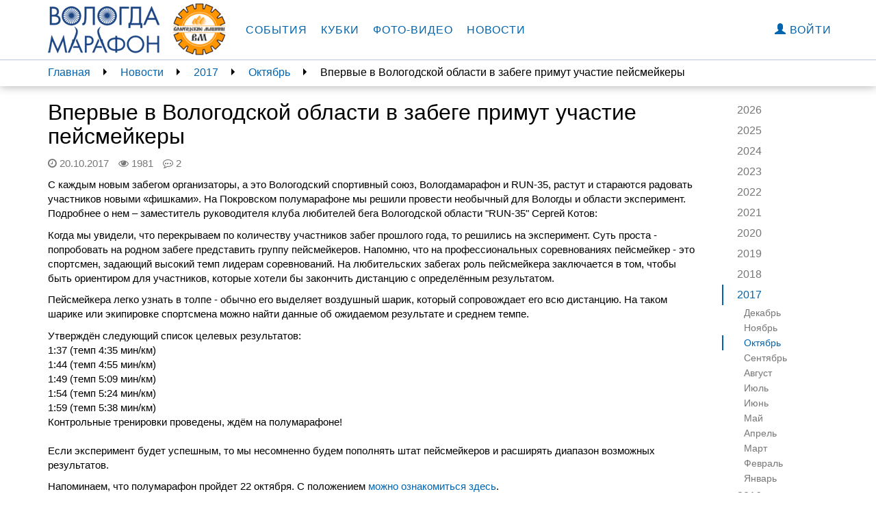

--- FILE ---
content_type: text/html; charset=utf-8
request_url: https://vologdamarafon.ru/news/2017/10/20/%D0%B2%D0%BF%D0%B5%D1%80%D0%B2%D1%8B%D0%B5-%D0%B2-%D0%B2%D0%BE%D0%BB%D0%BE%D0%B3%D0%BE%D0%B4%D1%81%D0%BA%D0%BE%D0%B9-%D0%BE%D0%B1%D0%BB%D0%B0%D1%81%D1%82%D0%B8-%D0%B2-%D0%B7%D0%B0%D0%B1%D0%B5%D0%B3%D0%B5-%D0%BF%D1%80%D0%B8%D0%BC%D1%83%D1%82-%D1%83%D1%87%D0%B0%D1%81%D1%82%D0%B8%D0%B5-%D0%BF%D0%B5%D0%B9%D1%81%D0%BC%D0%B5%D0%B9%D0%BA%D0%B5%D1%80%D1%8B/
body_size: 6856
content:

<!DOCTYPE html>
<!--[if lt IE 7]>      <html class="no-js lt-ie9 lt-ie8 lt-ie7"> <![endif]-->
<!--[if IE 7]>         <html class="no-js lt-ie9 lt-ie8"> <![endif]-->
<!--[if IE 8]>         <html class="no-js lt-ie9"> <![endif]-->
<!--[if gt IE 8]><!-->
<html class="no-js" ng-app="vologdamarafon"> <!--<![endif]-->
<head>
    <meta charset="utf-8">
    <meta http-equiv="X-UA-Compatible" content="IE=edge">
    <meta name="viewport" content="width=device-width, initial-scale=1">
    <link rel="apple-touch-icon" sizes="57x57" href="https://static.vologdamarafon.ru/favicon/apple-icon-57x57.png">
    <link rel="apple-touch-icon" sizes="60x60" href="https://static.vologdamarafon.ru/favicon/apple-icon-60x60.png">
    <link rel="apple-touch-icon" sizes="72x72" href="https://static.vologdamarafon.ru/favicon/apple-icon-72x72.png">
    <link rel="apple-touch-icon" sizes="76x76" href="https://static.vologdamarafon.ru/favicon/apple-icon-76x76.png">
    <link rel="apple-touch-icon" sizes="114x114" href="https://static.vologdamarafon.ru/favicon/apple-icon-114x114.png">
    <link rel="apple-touch-icon" sizes="120x120" href="https://static.vologdamarafon.ru/favicon/apple-icon-120x120.png">
    <link rel="apple-touch-icon" sizes="144x144" href="https://static.vologdamarafon.ru/favicon/apple-icon-144x144.png">
    <link rel="apple-touch-icon" sizes="152x152" href="https://static.vologdamarafon.ru/favicon/apple-icon-152x152.png">
    <link rel="apple-touch-icon" sizes="180x180" href="https://static.vologdamarafon.ru/favicon/apple-icon-180x180.png">
    <link rel="icon" type="image/png" sizes="192x192" href="https://static.vologdamarafon.ru/favicon/android-icon-192x192.png">
    <link rel="icon" type="image/png" sizes="32x32" href="https://static.vologdamarafon.ru/favicon/favicon-32x32.png">
    <link rel="icon" type="image/png" sizes="96x96" href="https://static.vologdamarafon.ru/favicon/favicon-96x96.png">
    <link rel="icon" type="image/png" sizes="16x16" href="https://static.vologdamarafon.ru/favicon/favicon-16x16.png">
    <link rel="manifest" href="https://static.vologdamarafon.ru/favicon/manifest.json">
    <meta name="msapplication-TileColor" content="#ffffff">
    <meta name="msapplication-TileImage" content="https://static.vologdamarafon.ru/favicon/ms-icon-144x144.png">
    <meta name="theme-color" content="#ffffff">
    <meta name="description" content="">
    <title>
        Впервые в Вологодской области в забеге примут участие пейсмейкеры
        
            
                 | ВологдаМарафон
            
        
    </title>
    <link rel="stylesheet" href="https://use.fontawesome.com/releases/v5.8.2/css/regular.css" integrity="sha384-hCIN6p9+1T+YkCd3wWjB5yufpReULIPQ21XA/ncf3oZ631q2HEhdC7JgKqbk//4+" crossorigin="anonymous">
    <link rel="stylesheet" href="https://use.fontawesome.com/releases/v5.8.2/css/fontawesome.css" integrity="sha384-sri+NftO+0hcisDKgr287Y/1LVnInHJ1l+XC7+FOabmTTIK0HnE2ID+xxvJ21c5J" crossorigin="anonymous">
    
    <link rel="stylesheet" href="https://static.vologdamarafon.ru/CACHE/css/output.f3619e291880.css" type="text/css">
    
        
    
    <!-- HTML5 shim and Respond.js for IE8 support of HTML5 elements and media queries -->
    <!-- WARNING: Respond.js doesn't work if you view the page via file:// -->
    <!--[if lt IE 9]>
    <script src="https://oss.maxcdn.com/html5shiv/3.7.2/html5shiv.min.js"></script>
    <script src="https://oss.maxcdn.com/respond/1.4.2/respond.min.js"></script>
    <![endif]-->
    
        <script src="https://browser.sentry-cdn.com/5.1.0/bundle.min.js" crossorigin="anonymous"></script>
        <script>
            Sentry.init({dsn: 'https://e086fb4f4e5c4d66a16a3ed8b6118420@sentry.io/1443371'});
            
        </script>
    
    
    <script type="text/javascript" src="//vk.com/js/api/openapi.js?146"></script>

</head>
<body class="vologdamarafon inner-page">
<div class="hidden-xs"></div>
<div class="wrapper">
    <div class="wrapper-content">
        <header>
            <nav class="navbar navbar-vm navbar-fixed-top">
                <div class="container">
                    <div class="navbar-header">
                        <button type="button" class="navbar-toggle collapsed" data-toggle="collapse"
                                data-target="#navbar"
                                aria-expanded="false" aria-controls="navbar">
                            <span class="sr-only">Toggle navigation</span>
                            <span class="icon-bar"></span>
                            <span class="icon-bar"></span>
                            <span class="icon-bar"></span>
                        </button>
                        <a class="navbar-brand" href="/">
                            <img src="https://static.vologdamarafon.ru/img/vologdamarafon.png" class="hidden-xs hidden-sm"
                                 alt="ВОЛОГДА МАРАФОН">
                            <img src="https://static.vologdamarafon.ru/img/vologdamarafon-xs.png" class="hidden-md hidden-lg"
                                 alt="ВОЛОГДА МАРАФОН">
                        </a>
                        <a class="navbar-brand" href="https://www.vologdamash.ru" target="_blank">
                            <img src="https://static.vologdamarafon.ru/img/volmash.png" height="86" class="hidden-xs hidden-sm"
                                 alt="Вологодские машины">
                            <img src="https://static.vologdamarafon.ru/img/volmash.png" height="34" class="hidden-md hidden-lg"
                                 alt="Вологодские машины">
                        </a>
                    </div>
                    <div id="navbar" class="navbar-collapse collapse">
                        <ul class="nav navbar-nav main-menu">
                            
                                

    <li class="
        



        ">
        
            <a href="/marafon/">События</a>
        
    </li>

    <li class="
        



        ">
        
            <a href="/kubki/">Кубки</a>
        
    </li>

    <li class="
        



        ">
        
            <a href="/fotogalereya/">Фото-видео</a>
        
    </li>

    <li class="
        



        ">
        
            <a href="/news/">Новости</a>
        
    </li>

                            
                        </ul>
                        <ul class="nav navbar-nav navbar-right">
                            
                                <li><a href="/accounts/login/?next=/news/2017/10/20/впервые-в-вологодской-области-в-забеге-примут-участие-пейсмейкеры/"><i
                                        class="glyphicon glyphicon-user"></i>
                                    Войти</a>
                                </li>
                            
                        </ul>
                    </div>
                </div>
            </nav>
        </header>
        <main>
            
    <div class="nav-fixed">
        <div class="container nav-fixed-cnt">
            <aside class="breadcrumbs col-lg-10 col-md-9 hidden-xs hidden-sm">
                

<ul>
    
        <li><a href="/">Главная</a></li>
    
        <li><a href="/news/">Новости</a></li>
    
    
        
            <li><a href="/news/2017/">2017</a></li>
            <li><a href="/news/2017/10/">Октябрь</a></li>
            <li><span>Впервые в Вологодской области в забеге примут участие пейсмейкеры</span></li>
        
    
</ul>

            </aside>
            <aside class="nav-right-fixed col-lg-2 col-md-3">
                
                <div class="dropdown hidden-md hidden-lg">
                    <a href="" class="dropdown-toggle" id="right_menu" data-toggle="dropdown" aria-haspopup="true"
                       aria-expanded="true">
                        2017
                        <span class="caret"></span>
                        <ul class="dropdown-menu" aria-labelledby="right_menu">
                            <li><a href="/news/">Все годы</a></li>
                            
                                <li>
                                    <a href="/news/2026/">2026</a>
                                </li>
                            
                                <li>
                                    <a href="/news/2025/">2025</a>
                                </li>
                            
                                <li>
                                    <a href="/news/2024/">2024</a>
                                </li>
                            
                                <li>
                                    <a href="/news/2023/">2023</a>
                                </li>
                            
                                <li>
                                    <a href="/news/2022/">2022</a>
                                </li>
                            
                                <li>
                                    <a href="/news/2021/">2021</a>
                                </li>
                            
                                <li>
                                    <a href="/news/2020/">2020</a>
                                </li>
                            
                                <li>
                                    <a href="/news/2019/">2019</a>
                                </li>
                            
                                <li>
                                    <a href="/news/2018/">2018</a>
                                </li>
                            
                                <li>
                                    <a href="/news/2017/">2017</a>
                                </li>
                            
                                <li>
                                    <a href="/news/2016/">2016</a>
                                </li>
                            
                                <li>
                                    <a href="/news/2015/">2015</a>
                                </li>
                            
                                <li>
                                    <a href="/news/2014/">2014</a>
                                </li>
                            
                                <li>
                                    <a href="/news/2013/">2013</a>
                                </li>
                            
                                <li>
                                    <a href="/news/2012/">2012</a>
                                </li>
                            
                        </ul>
                    </a>
                </div>
                
                    
                
                    
                
                    
                
                    
                
                    
                
                    
                
                    
                
                    
                
                    
                
                    
                        <div class="dropdown hidden-md hidden-lg">
                            <a href="" class="dropdown-toggle" id="right_menu1" data-toggle="dropdown"
                               aria-haspopup="true"
                               aria-expanded="true">
                                Октябрь
                                <span class="caret"></span>
                            </a>
                            <ul class="dropdown-menu" aria-labelledby="right_menu1">
                                <li>
                                    <a href="/news/2017/">Все месяцы</a>
                                </li>
                                
                                    <li>
                                        <a href="/news/2017/12/">Декабрь</a>
                                    </li>
                                
                                    <li>
                                        <a href="/news/2017/11/">Ноябрь</a>
                                    </li>
                                
                                    <li>
                                        <a href="/news/2017/10/">Октябрь</a>
                                    </li>
                                
                                    <li>
                                        <a href="/news/2017/09/">Сентябрь</a>
                                    </li>
                                
                                    <li>
                                        <a href="/news/2017/08/">Август</a>
                                    </li>
                                
                                    <li>
                                        <a href="/news/2017/07/">Июль</a>
                                    </li>
                                
                                    <li>
                                        <a href="/news/2017/06/">Июнь</a>
                                    </li>
                                
                                    <li>
                                        <a href="/news/2017/05/">Май</a>
                                    </li>
                                
                                    <li>
                                        <a href="/news/2017/04/">Апрель</a>
                                    </li>
                                
                                    <li>
                                        <a href="/news/2017/03/">Март</a>
                                    </li>
                                
                                    <li>
                                        <a href="/news/2017/02/">Февраль</a>
                                    </li>
                                
                                    <li>
                                        <a href="/news/2017/01/">Январь</a>
                                    </li>
                                
                            </ul>
                        </div>
                    
                
                    
                
                    
                
                    
                
                    
                
                    
                
                <nav class="nav-right hidden-sm hidden-xs">
                    <ul class="nav">
                        
                            <li >
                                <a href="/news/2026/">2026</a>
                                <ul class="nav">
                                    
                                        <li >
                                            <a href="/news/2026/01/">Январь</a>
                                        </li>
                                    
                                </ul>
                            </li>
                        
                            <li >
                                <a href="/news/2025/">2025</a>
                                <ul class="nav">
                                    
                                        <li >
                                            <a href="/news/2025/12/">Декабрь</a>
                                        </li>
                                    
                                        <li >
                                            <a href="/news/2025/11/">Ноябрь</a>
                                        </li>
                                    
                                        <li class="active">
                                            <a href="/news/2025/10/">Октябрь</a>
                                        </li>
                                    
                                        <li >
                                            <a href="/news/2025/09/">Сентябрь</a>
                                        </li>
                                    
                                        <li >
                                            <a href="/news/2025/08/">Август</a>
                                        </li>
                                    
                                        <li >
                                            <a href="/news/2025/07/">Июль</a>
                                        </li>
                                    
                                        <li >
                                            <a href="/news/2025/06/">Июнь</a>
                                        </li>
                                    
                                        <li >
                                            <a href="/news/2025/05/">Май</a>
                                        </li>
                                    
                                        <li >
                                            <a href="/news/2025/04/">Апрель</a>
                                        </li>
                                    
                                        <li >
                                            <a href="/news/2025/03/">Март</a>
                                        </li>
                                    
                                        <li >
                                            <a href="/news/2025/02/">Февраль</a>
                                        </li>
                                    
                                        <li >
                                            <a href="/news/2025/01/">Январь</a>
                                        </li>
                                    
                                </ul>
                            </li>
                        
                            <li >
                                <a href="/news/2024/">2024</a>
                                <ul class="nav">
                                    
                                        <li >
                                            <a href="/news/2024/12/">Декабрь</a>
                                        </li>
                                    
                                        <li >
                                            <a href="/news/2024/11/">Ноябрь</a>
                                        </li>
                                    
                                        <li class="active">
                                            <a href="/news/2024/10/">Октябрь</a>
                                        </li>
                                    
                                        <li >
                                            <a href="/news/2024/09/">Сентябрь</a>
                                        </li>
                                    
                                        <li >
                                            <a href="/news/2024/08/">Август</a>
                                        </li>
                                    
                                        <li >
                                            <a href="/news/2024/07/">Июль</a>
                                        </li>
                                    
                                        <li >
                                            <a href="/news/2024/06/">Июнь</a>
                                        </li>
                                    
                                        <li >
                                            <a href="/news/2024/05/">Май</a>
                                        </li>
                                    
                                        <li >
                                            <a href="/news/2024/04/">Апрель</a>
                                        </li>
                                    
                                        <li >
                                            <a href="/news/2024/03/">Март</a>
                                        </li>
                                    
                                        <li >
                                            <a href="/news/2024/02/">Февраль</a>
                                        </li>
                                    
                                        <li >
                                            <a href="/news/2024/01/">Январь</a>
                                        </li>
                                    
                                </ul>
                            </li>
                        
                            <li >
                                <a href="/news/2023/">2023</a>
                                <ul class="nav">
                                    
                                        <li >
                                            <a href="/news/2023/12/">Декабрь</a>
                                        </li>
                                    
                                        <li >
                                            <a href="/news/2023/11/">Ноябрь</a>
                                        </li>
                                    
                                        <li class="active">
                                            <a href="/news/2023/10/">Октябрь</a>
                                        </li>
                                    
                                        <li >
                                            <a href="/news/2023/09/">Сентябрь</a>
                                        </li>
                                    
                                        <li >
                                            <a href="/news/2023/08/">Август</a>
                                        </li>
                                    
                                        <li >
                                            <a href="/news/2023/07/">Июль</a>
                                        </li>
                                    
                                        <li >
                                            <a href="/news/2023/06/">Июнь</a>
                                        </li>
                                    
                                        <li >
                                            <a href="/news/2023/05/">Май</a>
                                        </li>
                                    
                                        <li >
                                            <a href="/news/2023/04/">Апрель</a>
                                        </li>
                                    
                                        <li >
                                            <a href="/news/2023/03/">Март</a>
                                        </li>
                                    
                                        <li >
                                            <a href="/news/2023/02/">Февраль</a>
                                        </li>
                                    
                                        <li >
                                            <a href="/news/2023/01/">Январь</a>
                                        </li>
                                    
                                </ul>
                            </li>
                        
                            <li >
                                <a href="/news/2022/">2022</a>
                                <ul class="nav">
                                    
                                        <li >
                                            <a href="/news/2022/12/">Декабрь</a>
                                        </li>
                                    
                                        <li >
                                            <a href="/news/2022/11/">Ноябрь</a>
                                        </li>
                                    
                                        <li class="active">
                                            <a href="/news/2022/10/">Октябрь</a>
                                        </li>
                                    
                                        <li >
                                            <a href="/news/2022/09/">Сентябрь</a>
                                        </li>
                                    
                                        <li >
                                            <a href="/news/2022/08/">Август</a>
                                        </li>
                                    
                                        <li >
                                            <a href="/news/2022/07/">Июль</a>
                                        </li>
                                    
                                        <li >
                                            <a href="/news/2022/06/">Июнь</a>
                                        </li>
                                    
                                        <li >
                                            <a href="/news/2022/05/">Май</a>
                                        </li>
                                    
                                        <li >
                                            <a href="/news/2022/04/">Апрель</a>
                                        </li>
                                    
                                        <li >
                                            <a href="/news/2022/03/">Март</a>
                                        </li>
                                    
                                        <li >
                                            <a href="/news/2022/02/">Февраль</a>
                                        </li>
                                    
                                        <li >
                                            <a href="/news/2022/01/">Январь</a>
                                        </li>
                                    
                                </ul>
                            </li>
                        
                            <li >
                                <a href="/news/2021/">2021</a>
                                <ul class="nav">
                                    
                                        <li >
                                            <a href="/news/2021/12/">Декабрь</a>
                                        </li>
                                    
                                        <li >
                                            <a href="/news/2021/11/">Ноябрь</a>
                                        </li>
                                    
                                        <li class="active">
                                            <a href="/news/2021/10/">Октябрь</a>
                                        </li>
                                    
                                        <li >
                                            <a href="/news/2021/09/">Сентябрь</a>
                                        </li>
                                    
                                        <li >
                                            <a href="/news/2021/08/">Август</a>
                                        </li>
                                    
                                        <li >
                                            <a href="/news/2021/07/">Июль</a>
                                        </li>
                                    
                                        <li >
                                            <a href="/news/2021/06/">Июнь</a>
                                        </li>
                                    
                                        <li >
                                            <a href="/news/2021/05/">Май</a>
                                        </li>
                                    
                                        <li >
                                            <a href="/news/2021/04/">Апрель</a>
                                        </li>
                                    
                                        <li >
                                            <a href="/news/2021/03/">Март</a>
                                        </li>
                                    
                                        <li >
                                            <a href="/news/2021/02/">Февраль</a>
                                        </li>
                                    
                                        <li >
                                            <a href="/news/2021/01/">Январь</a>
                                        </li>
                                    
                                </ul>
                            </li>
                        
                            <li >
                                <a href="/news/2020/">2020</a>
                                <ul class="nav">
                                    
                                        <li >
                                            <a href="/news/2020/12/">Декабрь</a>
                                        </li>
                                    
                                        <li >
                                            <a href="/news/2020/11/">Ноябрь</a>
                                        </li>
                                    
                                        <li class="active">
                                            <a href="/news/2020/10/">Октябрь</a>
                                        </li>
                                    
                                        <li >
                                            <a href="/news/2020/09/">Сентябрь</a>
                                        </li>
                                    
                                        <li >
                                            <a href="/news/2020/08/">Август</a>
                                        </li>
                                    
                                        <li >
                                            <a href="/news/2020/07/">Июль</a>
                                        </li>
                                    
                                        <li >
                                            <a href="/news/2020/06/">Июнь</a>
                                        </li>
                                    
                                        <li >
                                            <a href="/news/2020/05/">Май</a>
                                        </li>
                                    
                                        <li >
                                            <a href="/news/2020/04/">Апрель</a>
                                        </li>
                                    
                                        <li >
                                            <a href="/news/2020/03/">Март</a>
                                        </li>
                                    
                                        <li >
                                            <a href="/news/2020/02/">Февраль</a>
                                        </li>
                                    
                                        <li >
                                            <a href="/news/2020/01/">Январь</a>
                                        </li>
                                    
                                </ul>
                            </li>
                        
                            <li >
                                <a href="/news/2019/">2019</a>
                                <ul class="nav">
                                    
                                        <li >
                                            <a href="/news/2019/12/">Декабрь</a>
                                        </li>
                                    
                                        <li >
                                            <a href="/news/2019/11/">Ноябрь</a>
                                        </li>
                                    
                                        <li class="active">
                                            <a href="/news/2019/10/">Октябрь</a>
                                        </li>
                                    
                                        <li >
                                            <a href="/news/2019/09/">Сентябрь</a>
                                        </li>
                                    
                                        <li >
                                            <a href="/news/2019/08/">Август</a>
                                        </li>
                                    
                                        <li >
                                            <a href="/news/2019/07/">Июль</a>
                                        </li>
                                    
                                        <li >
                                            <a href="/news/2019/06/">Июнь</a>
                                        </li>
                                    
                                        <li >
                                            <a href="/news/2019/05/">Май</a>
                                        </li>
                                    
                                        <li >
                                            <a href="/news/2019/04/">Апрель</a>
                                        </li>
                                    
                                        <li >
                                            <a href="/news/2019/03/">Март</a>
                                        </li>
                                    
                                        <li >
                                            <a href="/news/2019/02/">Февраль</a>
                                        </li>
                                    
                                        <li >
                                            <a href="/news/2019/01/">Январь</a>
                                        </li>
                                    
                                </ul>
                            </li>
                        
                            <li >
                                <a href="/news/2018/">2018</a>
                                <ul class="nav">
                                    
                                        <li >
                                            <a href="/news/2018/12/">Декабрь</a>
                                        </li>
                                    
                                        <li >
                                            <a href="/news/2018/11/">Ноябрь</a>
                                        </li>
                                    
                                        <li class="active">
                                            <a href="/news/2018/10/">Октябрь</a>
                                        </li>
                                    
                                        <li >
                                            <a href="/news/2018/09/">Сентябрь</a>
                                        </li>
                                    
                                        <li >
                                            <a href="/news/2018/08/">Август</a>
                                        </li>
                                    
                                        <li >
                                            <a href="/news/2018/07/">Июль</a>
                                        </li>
                                    
                                        <li >
                                            <a href="/news/2018/06/">Июнь</a>
                                        </li>
                                    
                                        <li >
                                            <a href="/news/2018/05/">Май</a>
                                        </li>
                                    
                                        <li >
                                            <a href="/news/2018/04/">Апрель</a>
                                        </li>
                                    
                                        <li >
                                            <a href="/news/2018/03/">Март</a>
                                        </li>
                                    
                                        <li >
                                            <a href="/news/2018/02/">Февраль</a>
                                        </li>
                                    
                                        <li >
                                            <a href="/news/2018/01/">Январь</a>
                                        </li>
                                    
                                </ul>
                            </li>
                        
                            <li class="active">
                                <a href="/news/2017/">2017</a>
                                <ul class="nav">
                                    
                                        <li >
                                            <a href="/news/2017/12/">Декабрь</a>
                                        </li>
                                    
                                        <li >
                                            <a href="/news/2017/11/">Ноябрь</a>
                                        </li>
                                    
                                        <li class="active">
                                            <a href="/news/2017/10/">Октябрь</a>
                                        </li>
                                    
                                        <li >
                                            <a href="/news/2017/09/">Сентябрь</a>
                                        </li>
                                    
                                        <li >
                                            <a href="/news/2017/08/">Август</a>
                                        </li>
                                    
                                        <li >
                                            <a href="/news/2017/07/">Июль</a>
                                        </li>
                                    
                                        <li >
                                            <a href="/news/2017/06/">Июнь</a>
                                        </li>
                                    
                                        <li >
                                            <a href="/news/2017/05/">Май</a>
                                        </li>
                                    
                                        <li >
                                            <a href="/news/2017/04/">Апрель</a>
                                        </li>
                                    
                                        <li >
                                            <a href="/news/2017/03/">Март</a>
                                        </li>
                                    
                                        <li >
                                            <a href="/news/2017/02/">Февраль</a>
                                        </li>
                                    
                                        <li >
                                            <a href="/news/2017/01/">Январь</a>
                                        </li>
                                    
                                </ul>
                            </li>
                        
                            <li >
                                <a href="/news/2016/">2016</a>
                                <ul class="nav">
                                    
                                        <li >
                                            <a href="/news/2016/12/">Декабрь</a>
                                        </li>
                                    
                                        <li >
                                            <a href="/news/2016/11/">Ноябрь</a>
                                        </li>
                                    
                                        <li class="active">
                                            <a href="/news/2016/10/">Октябрь</a>
                                        </li>
                                    
                                        <li >
                                            <a href="/news/2016/09/">Сентябрь</a>
                                        </li>
                                    
                                        <li >
                                            <a href="/news/2016/08/">Август</a>
                                        </li>
                                    
                                        <li >
                                            <a href="/news/2016/07/">Июль</a>
                                        </li>
                                    
                                        <li >
                                            <a href="/news/2016/06/">Июнь</a>
                                        </li>
                                    
                                        <li >
                                            <a href="/news/2016/05/">Май</a>
                                        </li>
                                    
                                        <li >
                                            <a href="/news/2016/04/">Апрель</a>
                                        </li>
                                    
                                        <li >
                                            <a href="/news/2016/03/">Март</a>
                                        </li>
                                    
                                        <li >
                                            <a href="/news/2016/02/">Февраль</a>
                                        </li>
                                    
                                        <li >
                                            <a href="/news/2016/01/">Январь</a>
                                        </li>
                                    
                                </ul>
                            </li>
                        
                            <li >
                                <a href="/news/2015/">2015</a>
                                <ul class="nav">
                                    
                                        <li >
                                            <a href="/news/2015/12/">Декабрь</a>
                                        </li>
                                    
                                        <li >
                                            <a href="/news/2015/11/">Ноябрь</a>
                                        </li>
                                    
                                        <li class="active">
                                            <a href="/news/2015/10/">Октябрь</a>
                                        </li>
                                    
                                        <li >
                                            <a href="/news/2015/09/">Сентябрь</a>
                                        </li>
                                    
                                        <li >
                                            <a href="/news/2015/08/">Август</a>
                                        </li>
                                    
                                        <li >
                                            <a href="/news/2015/07/">Июль</a>
                                        </li>
                                    
                                        <li >
                                            <a href="/news/2015/06/">Июнь</a>
                                        </li>
                                    
                                        <li >
                                            <a href="/news/2015/05/">Май</a>
                                        </li>
                                    
                                        <li >
                                            <a href="/news/2015/04/">Апрель</a>
                                        </li>
                                    
                                        <li >
                                            <a href="/news/2015/03/">Март</a>
                                        </li>
                                    
                                        <li >
                                            <a href="/news/2015/02/">Февраль</a>
                                        </li>
                                    
                                        <li >
                                            <a href="/news/2015/01/">Январь</a>
                                        </li>
                                    
                                </ul>
                            </li>
                        
                            <li >
                                <a href="/news/2014/">2014</a>
                                <ul class="nav">
                                    
                                        <li >
                                            <a href="/news/2014/12/">Декабрь</a>
                                        </li>
                                    
                                        <li >
                                            <a href="/news/2014/11/">Ноябрь</a>
                                        </li>
                                    
                                        <li class="active">
                                            <a href="/news/2014/10/">Октябрь</a>
                                        </li>
                                    
                                        <li >
                                            <a href="/news/2014/09/">Сентябрь</a>
                                        </li>
                                    
                                        <li >
                                            <a href="/news/2014/08/">Август</a>
                                        </li>
                                    
                                        <li >
                                            <a href="/news/2014/07/">Июль</a>
                                        </li>
                                    
                                        <li >
                                            <a href="/news/2014/06/">Июнь</a>
                                        </li>
                                    
                                        <li >
                                            <a href="/news/2014/05/">Май</a>
                                        </li>
                                    
                                        <li >
                                            <a href="/news/2014/04/">Апрель</a>
                                        </li>
                                    
                                </ul>
                            </li>
                        
                            <li >
                                <a href="/news/2013/">2013</a>
                                <ul class="nav">
                                    
                                        <li >
                                            <a href="/news/2013/09/">Сентябрь</a>
                                        </li>
                                    
                                        <li >
                                            <a href="/news/2013/08/">Август</a>
                                        </li>
                                    
                                        <li >
                                            <a href="/news/2013/07/">Июль</a>
                                        </li>
                                    
                                        <li >
                                            <a href="/news/2013/06/">Июнь</a>
                                        </li>
                                    
                                </ul>
                            </li>
                        
                            <li >
                                <a href="/news/2012/">2012</a>
                                <ul class="nav">
                                    
                                        <li class="active">
                                            <a href="/news/2012/10/">Октябрь</a>
                                        </li>
                                    
                                        <li >
                                            <a href="/news/2012/09/">Сентябрь</a>
                                        </li>
                                    
                                        <li >
                                            <a href="/news/2012/08/">Август</a>
                                        </li>
                                    
                                        <li >
                                            <a href="/news/2012/07/">Июль</a>
                                        </li>
                                    
                                        <li >
                                            <a href="/news/2012/06/">Июнь</a>
                                        </li>
                                    
                                </ul>
                            </li>
                        
                    </ul>
                </nav>
            </aside>
        </div>
    </div>

            
    <div class="container">
        <div class="row">
            <div class="col-lg-10 col-md-9">
                <section class="news">
                    <h1>Впервые в Вологодской области в забеге примут участие пейсмейкеры</h1>

                    <p class="text-muted">
                        <span class="news-meta"><i class="fa fa-clock-o"></i>&nbsp;<time>20.10.2017</time></span>
                        <span class="news-meta"><i class="fa fa-eye"></i>&nbsp;<span>1981</span></span>
                        <span class="news-meta"><i class="fa fa-commenting-o"></i>&nbsp;<span>2</span></span>
                        
                        
                    </p>

                    

                    <div class="block-rich_text">
<p class="MsoNormal">С каждым новым забегом организаторы, а это Вологодский
спортивный союз, Вологдамарафон и RUN-35, растут и стараются радовать
участников новыми «фишками». На Покровском полумарафоне мы решили провести необычный
для Вологды и области эксперимент. Подробнее о нем – <span>заместитель руководителя клуба любителей бега Вологодской области "RUN-35"</span> Сергей Котов:</p>

<p class="MsoNormal">Когда мы увидели, что перекрываем по количеству участников
забег прошлого года, то решились на эксперимент. Суть проста - попробовать на
родном забеге представить группу пейсмейкеров. Напомню, что на профессиональных
соревнованиях пейсмейкер - это спортсмен, задающий высокий темп лидерам
соревнований. На любительских забегах роль пейсмейкера заключается в том, чтобы
быть ориентиром для участников, которые хотели бы закончить дистанцию с
определённым результатом. </p>

<p class="MsoNormal">Пейсмейкера легко узнать в толпе - обычно его выделяет
воздушный шарик, который сопровождает его всю дистанцию. На таком шарике или
экипировке спортсмена можно найти данные об ожидаемом результате и среднем
темпе. </p><p class="MsoNormal">
Утверждён следующий список целевых результатов: <br>
1:37 (темп 4:35 мин/км) <br>
1:44 (темп 4:55 мин/км) <br>
1:49 (темп 5:09 мин/км) <br>
1:54 (темп 5:24 мин/км) <br>
1:59 (темп 5:38 мин/км) <br>
Контрольные тренировки проведены, ждём на полумарафоне! <br>
<br>
Если эксперимент будет успешным, то мы несомненно будем пополнять штат
пейсмейкеров и расширять диапазон возможных результатов.</p>

<p class="MsoNormal">Напоминаем, что полумарафон пройдет 22 октября. С положением
<a href="https://vologdamarafon.ru/marafon/pokrovskij-polumarafon/polojenie/">можно ознакомиться здесь</a>. </p><p class="MsoNormal"><img alt="Покровский" class="richtext-image" height="600" src="https://hb.bizmrg.com/vologdamarafon-media/images/0_1a6fd1_e2368e7_orig.width-800.jpg" width="800"><br></p></div>

                    <div class="ya-share2" data-services="vkontakte,facebook,odnoklassniki,moimir,gplus,twitter"
                         data-counter=""></div>

                    <div id="vk_comments"></div>
                </section>
            </div>
        </div>
    </div>

        </main>
    </div>
    <footer>
        <div class="footer-bg">
            <div class="container">
                <div class="footer-inner">
                    <div class="row">
                        <div class="col-lg-10 col-md-9">
                            

    <nav class="navbar-bottom">
    <ul>
        
            <li class="">
                
                    <a href="/marafon/">События</a>
                
            </li>
        
            <li class="">
                
                    <a href="/kubki/">Кубки</a>
                
            </li>
        
            <li class="">
                
                    <a href="/news/">Новости</a>
                
            </li>
        
            <li class="">
                
                    <a href="/reports/">Отчеты</a>
                
            </li>
        
            <li class="">
                
                    <a href="/contacts/">Контакты</a>
                
            </li>
        
            <li class="">
                
                    <a href="/%D1%81%D0%BF%D0%BE%D1%81%D0%BE%D0%B1%D1%8B-%D0%BE%D0%BF%D0%BB%D0%B0%D1%82%D1%8B/">Способы оплаты</a>
                
            </li>
        
            <li class="">
                
                    <a href="https://hb.bizmrg.com/vologdamarafon-media/documents/Vologdamarafon_policy.PDF" target="_blank" rel="noreferrer">Политика конфиденциальности</a>
                
            </li>
        
    </ul>
    </nav>


                            <div class="copyrights hidden-sm hidden-xs">
                                © 2026 Vologdamarafon.ru. При любом использовании материалов и фото сайта
                                обязательна ссылка на
                                vologdamarafon.ru
                            </div>
                        </div>
                        <div class="col-lg-2 col-md-3">
                            <ul class="social-icons">
                                
                                    <li><a rel="nofollow" href="http://vk.com/vologdamarafon"
                                           class="vk-link" target="_blank">
                                        <i class="fa fa-vk"></i></a>
                                    </li>
                                
                                
                                    <li><a rel="nofollow" href="https://www.youtube.com/channel/UCt2yEvVFDl0EYwXy4P3DHaA"
                                           class="youtube-link" target="_blank">
                                        <i class="fa fa-youtube-play"></i></a>
                                    </li>
                                
                                
                                   <li><a rel="nofollow" href="https://instagram.com/vologdamarafon"
                                          class="instagram-link" target="_blank">
                                        <i class="fa fa-instagram"></i></a>
                                    </li>
                                
                                
                                   <li><a rel="nofollow" href="https://t.me/+Ejvt5Q5dcIkyNGUy"
                                          class="telegram-link" target="_blank">
                                        <i class="fa fa-telegram"></i></a>
                                    </li>
                                
                            </ul>
                        </div>
                        <div class="visible-sm visible-xs">
                            <div class="copyrights">
                                © 2026 Vologdamarafon.ru. При любом использовании материалов и фото сайта
                                обязательна ссылка на
                                vologdamarafon.ru
                            </div>
                        </div>
                    </div>
                </div>
            </div>
        </div>
    </footer>
</div>
<script src="https://static.vologdamarafon.ru/CACHE/js/output.eb6ac214ab34.js"></script>
<script type="text/javascript">
    var csrftoken = 'xBBH65ggPFfSZZKtQXaBV1YEfKKMSbMh6KwYYmxc5Iw03s27p2m1b8rnjI86fF0L';
</script>

    <script type="text/javascript" src="//yastatic.net/es5-shims/0.0.2/es5-shims.min.js" charset="utf-8"></script>
    <script type="text/javascript" src="//yastatic.net/share2/share.js" charset="utf-8"></script>
    <script type="text/javascript">
        (function ($) {
            function commentCallback(num, lastComment, date, sign) {
                $.post('/news-api/comments/count/1343', {
                    num: num,
                    last_comment: lastComment,
                    date: date,
                    sign: sign
                }, function () {
                })
            }

            $(function () {
               if (window.VK) {
                    VK.init({apiId: 4554796, onlyWidgets: true});
                    VK.Widgets.Comments("vk_comments", {limit: 10, attach: "*"});
                    VK.Observer.subscribe("widgets.comments.new_comment", commentCallback);
                    VK.Observer.subscribe("widgets.comments.delete_comment", commentCallback);
               }
            });
        })(jQuery);
    </script>

<!-- Yandex.Metrika counter -->
<script type="text/javascript">
(function (d, w, c) {
    (w[c] = w[c] || []).push(function() {
        try {
            w.yaCounter20868406 = new Ya.Metrika({id:20868406,
                    webvisor:true,
                    clickmap:true,
                    trackLinks:true,
                    accurateTrackBounce:true});
        } catch(e) { }
    });

    var n = d.getElementsByTagName("script")[0],
        s = d.createElement("script"),
        f = function () { n.parentNode.insertBefore(s, n); };
    s.type = "text/javascript";
    s.async = true;
    s.src = (d.location.protocol == "https:" ? "https:" : "http:") + "//mc.yandex.ru/metrika/watch.js";

    if (w.opera == "[object Opera]") {
        d.addEventListener("DOMContentLoaded", f, false);
    } else { f(); }
})(document, window, "yandex_metrika_callbacks");
</script>
<noscript><div><img src="//mc.yandex.ru/watch/20868406" style="position:absolute; left:-9999px;" alt="" /></div></noscript>
<!-- /Yandex.Metrika counter -->

<script type="text/javascript">

  var _gaq = _gaq || [];
  _gaq.push(['_setAccount', 'UA-40026947-1']);
  _gaq.push(['_trackPageview']);

  (function() {
    var ga = document.createElement('script'); ga.type = 'text/javascript'; ga.async = true;
    ga.src = ('https:' == document.location.protocol ? 'https://ssl' : 'http://www') + '.google-analytics.com/ga.js';
    var s = document.getElementsByTagName('script')[0]; s.parentNode.insertBefore(ga, s);
  })();

</script>
</body>
</html>
